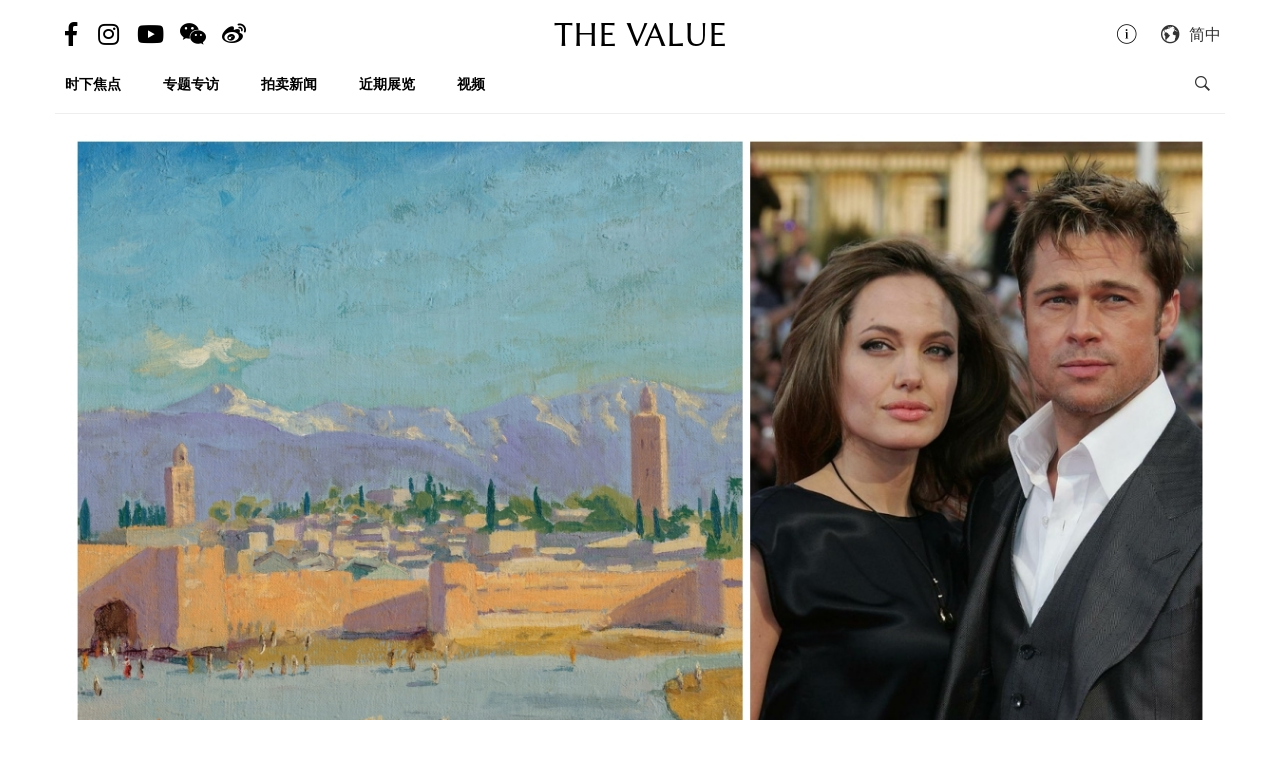

--- FILE ---
content_type: text/html; charset=utf-8
request_url: https://cn.thevalue.com/articles/winston-churchill-painting-record-breaking-christies-auction
body_size: 18987
content:
<!DOCTYPE html>
<html lang="zh-han-CN">
  <head>
    <meta name="viewport" content="width=device-width, initial-scale=1.0, maximum-scale=1.0, user-scalable=1, shrink-to-fit=no"/>
    <meta name="google-site-verification" content="-h-SrK1fQBzBjLKUzaHZA_PWZthr9gFR9GI3DjCNh62Q" />
    
<link rel="canonical" href="https://cn.thevalue.com/articles/winston-churchill-painting-record-breaking-christies-auction" />

<link rel="alternate" href="https://hk.thevalue.com/articles/winston-churchill-painting-record-breaking-christies-auction" hreflang="zh-HK" />
<link rel="alternate" href="https://en.thevalue.com/articles/winston-churchill-painting-record-breaking-christies-auction" hreflang="en-HK" />
<link rel="alternate" href="https://cn.thevalue.com/articles/winston-churchill-painting-record-breaking-christies-auction" hreflang="zh-CN" />
<link rel="alternate" href="https://hk.thevalue.com/articles/winston-churchill-painting-record-breaking-christies-auction" hreflang="zh" />
<link rel="alternate" href="https://en.thevalue.com/articles/winston-churchill-painting-record-breaking-christies-auction" hreflang="en" />
    
<title>安吉丽娜·朱莉旧藏　邱吉尔唯一二战画作RMB 7,430万破纪录成交 | 拍卖新闻 | THE VALUE | 艺术新闻</title>
<meta name="description" content="英国前首相邱吉尔（Winston Churchill）可谓文韬武略，样样皆精。二战期间带领英伦三岛挨过纳粹德军侵袭，最终与盟军联手击溃轴心国，结束二战。这段战争史相信已不用多作介绍。在征战沙场背后，邱吉尔也会写小说、作画，这文艺形象与一般人所认识的他大相径庭。">
<meta charset="UTF-8">
    <meta property="twitter:site_name" content="TheValue.com">
    <meta property="twitter:url" content="https://cn.thevalue.com/articles/winston-churchill-painting-record-breaking-christies-auction">
    <meta property="twitter:type" content="website">
    <meta property="twitter:title" content="安吉丽娜·朱莉旧藏　邱吉尔唯一二战画作RMB 7,430万破纪录成交 | 拍卖新闻 | THE VALUE | 艺术新闻">
    <meta property="twitter:description" content="英国前首相邱吉尔（Winston Churchill）可谓文韬武略，样样皆精。二战期间带领英伦三岛挨过纳粹德军侵袭，最终与盟军联手击溃轴心国，结束二战。这段战争史相信已不用多作介绍。在征战沙场背后，邱吉尔也会写小说、作画，这文艺形象与一般人所认识的他大相径庭。">
    <meta property="twitter:image" content="https://assets.thevalue.com/5ec51be1b4bcdcab16d5cad9ecb76751d27f9585/mobile/d28b3e07e0488c6e427ca09dfe25f1ba3467724e.jpg?1614691493">
    <meta property="twitter:image:width" content="800">
    <meta property="twitter:image:height" content="533">
    <meta property="og:site_name" content="TheValue.com">
    <meta property="og:url" content="https://cn.thevalue.com/articles/winston-churchill-painting-record-breaking-christies-auction">
    <meta property="og:type" content="website">
    <meta property="og:title" content="安吉丽娜·朱莉旧藏　邱吉尔唯一二战画作RMB 7,430万破纪录成交 | 拍卖新闻 | THE VALUE | 艺术新闻">
    <meta property="og:description" content="英国前首相邱吉尔（Winston Churchill）可谓文韬武略，样样皆精。二战期间带领英伦三岛挨过纳粹德军侵袭，最终与盟军联手击溃轴心国，结束二战。这段战争史相信已不用多作介绍。在征战沙场背后，邱吉尔也会写小说、作画，这文艺形象与一般人所认识的他大相径庭。">
    <meta property="og:image" content="https://assets.thevalue.com/5ec51be1b4bcdcab16d5cad9ecb76751d27f9585/mobile/d28b3e07e0488c6e427ca09dfe25f1ba3467724e.jpg?1614691493">
    <meta property="og:image:width" content="800">
    <meta property="og:image:height" content="533">
<meta property="fb:app_id" content="728396050618357">


    <link rel="apple-touch-icon" sizes="57x57" href="https://hk.thevalue.com/icons/apple-icon-57x57.png">
<link rel="apple-touch-icon" sizes="60x60" href="https://hk.thevalue.com/icons/apple-icon-60x60.png">
<link rel="apple-touch-icon" sizes="72x72" href="https://hk.thevalue.com/icons/apple-icon-72x72.png">
<link rel="apple-touch-icon" sizes="76x76" href="https://hk.thevalue.com/icons/apple-icon-76x76.png">
<link rel="apple-touch-icon" sizes="114x114" href="https://hk.thevalue.com/icons/apple-icon-114x114.png">
<link rel="apple-touch-icon" sizes="120x120" href="https://hk.thevalue.com/icons/apple-icon-120x120.png">
<link rel="apple-touch-icon" sizes="144x144" href="https://hk.thevalue.com/icons/apple-icon-144x144.png">
<link rel="apple-touch-icon" sizes="152x152" href="https://hk.thevalue.com/icons/apple-icon-152x152.png">
<link rel="apple-touch-icon" sizes="180x180" href="https://hk.thevalue.com/icons/apple-icon-180x180.png">
<link rel="icon" type="image/png" sizes="192x192" href="https://hk.thevalue.com/icons/android-icon-192x192.png">
<link rel="icon" type="image/png" sizes="32x32" href="https://hk.thevalue.com/icons/favicon-32x32.png">
<link rel="icon" type="image/png" sizes="96x96" href="https://hk.thevalue.com/icons/favicon-96x96.png">
<link rel="icon" type="image/png" sizes="16x16" href="https://hk.thevalue.com/icons/favicon-16x16.png">
<link rel="manifest" href="https://hk.thevalue.com/icons/manifest.json">
<meta name="msapplication-TileColor" content="#ffffff">
<meta name="msapplication-TileImage" content="https://hk.thevalue.com/icons/ms-icon-144x144.png"> <meta name="theme-color" content="#ffffff">
      <script>
  (function(i,s,o,g,r,a,m){i['GoogleAnalyticsObject']=r;i[r]=i[r]||function(){
    (i[r].q=i[r].q||[]).push(arguments)},i[r].l=1*new Date();a=s.createElement(o),
    m=s.getElementsByTagName(o)[0];a.async=1;a.src=g;m.parentNode.insertBefore(a,m)
  })(window,document,'script','https://www.google-analytics.com/analytics.js','ga');
  ga('create', "UA-91745739-1", 'auto');
  ga('send', 'pageview');
</script>

<script data-ad-client="ca-pub-8545127753274353" async src="https://pagead2.googlesyndication.com/pagead/js/adsbygoogle.js"></script>


    
    <meta name="csrf-param" content="authenticity_token" />
<meta name="csrf-token" content="M7hQ184mv4z25gSFLgvZIOczRNDNfP+V+z7ip6k95JCUp2LNTPPmspp6o5m8M2b+HTTunDROE0B7tl3CckZO1A==" />
    <meta name="format-detection" content="telephone=no">
    <link rel="stylesheet" media="all" href="/assets/application-1ff835f5e8d5a47a0e54a36d3006b0d2d9a0a350fcf497d0aad5d29ab9bd3027.css" data-turbolinks-track="reload" />
    <script src="/assets/application-f9bbffc15bda181e3eca141618487d82f72986c90e2abb1ee9d0f935dff7ec85.js" data-turbolinks-track="reload"></script>
    <script src="/packs/application-7a7a81e2c5f3d1bca8d7.js"></script>
    <script src="/packs/frontend-c8fe42a35b6770d5e44a.js"></script>
    <link rel="stylesheet" media="screen" href="/packs/frontend-f7c21ce3162d0638bacb.css" />
    <script src="/packs/frontend_articles_show-916dad5fe0eb18c976da.js"></script>
    <link rel="stylesheet" media="screen" href="/packs/frontend_articles_show-f7c21ce3162d0638bacb.css" />
    
<!-- Facebook Pixel Code -->
<script>
  !function(f,b,e,v,n,t,s)
  {if(f.fbq)return;n=f.fbq=function(){n.callMethod?
  n.callMethod.apply(n,arguments):n.queue.push(arguments)};
  if(!f._fbq)f._fbq=n;n.push=n;n.loaded=!0;n.version='2.0';
  n.queue=[];t=b.createElement(e);t.async=!0;
  t.src=v;s=b.getElementsByTagName(e)[0];
  s.parentNode.insertBefore(t,s)}(window, document,'script',
  'https://connect.facebook.net/en_US/fbevents.js');
  fbq('init', "2125539584435405" );
  fbq('track', 'PageView');
</script>
<noscript><img height="1" width="1" style="display:none"
  src="https://www.facebook.com/tr?id=2125539584435405&ev=PageView&noscript=1"
/></noscript>
<!-- End Facebook Pixel Code -->

    <script src="https://d.line-scdn.net/r/web/social-plugin/js/thirdparty/loader.min.js" async="async" defer="defer"></script>
  </head>
  <script>fbq('track', 'ViewContent');</script>
  <body class="web-body">
    <div class="top_adbaner_wrapper">
      <div class="react_ad_banner" data="{&quot;pos&quot;:&quot;top_web&quot;}"></div>
      <div class="react_ad_banner" data="{&quot;pos&quot;:&quot;top_bpos_web&quot;}"></div>
    </div>
    <div class="web-wrapper">
      <div id="header-section" class="header-wrapper hidden-xs visible-sm visible-md visible-lg">
  <div id="header" class="flex-container-row spread">
    <div class="col y-center">
      <div class="header-left">
        <a href="https://www.facebook.com/TheValueLimited">
          <div class="social-icon si-facebook">
             <i class="icon fab fa-facebook-f"></i>  
          </div>
</a>
          <a href="https://www.instagram.com/thevalueart">
            <div class="social-icon si-instagram">
              <i class="icon fab fa-instagram"></i>  
            </div>
</a>          <a href="https://www.youtube.com/thevalue">
            <div class="social-icon si-youtube">
              <i class="icon fab fa-youtube"></i>  
            </div>
</a>
        <a href="javascript:void(0)">
          <div class="social-icon si-wechat" onclick="$(document).trigger('wechat#show')">
            <i class="icon fab fa-weixin"></i>  
          </div>
        </a>  

        <a href="https://www.weibo.com/u/6256142021?profile_ftype=1&amp;is_all=1">
          <div class="social-icon si-weibo">
             <i class="icon fab fa-weibo"></i>  
          </div>
</a>      
      </div>
    </div>

    <div class="col">
      <a class="site-logo" href="/">
      <div class="site-logo">
        THE VALUE
      </div>
</a>    </div>

    <div class="col y-center">
      <div class="header-right">
        <a href="/about-us">
          <i class="icon ion-ios-information-outline pull-left" aria-hidden="true"></i>
</a>        
        <div class="dropdown">
          <div class="func-icon lang-icon" type="button" data-toggle="dropdown">
            <i class="icon ion-earth pull-left" aria-hidden="true"></i>
            <span style="margin-right: 4px;">简中</span>
          </div>
          <ul class="dropdown-menu dropdown-menu-right page_locale_select">
                <li><a href="https://cn.thevalue.com/articles/winston-churchill-painting-record-breaking-christies-auction">简中</a></li>
    <li><a href="https://hk.thevalue.com/articles/winston-churchill-painting-record-breaking-christies-auction">繁中</a></li>
    <li class="locale_disabled">EN</li>

          </ul>
        </div>   

      </div>
    </div>

  </div>
  <div class="categories-list flex-container-row spread">
    <div class="col col-11 y-center">
      <ul class="ul-clean list-inline">
        <li class="list-group-item"><a href="/categories/news">时下焦点</a></li><li class="list-group-item"><a href="/categories/feature-series">专题专访</a></li><li class="list-group-item"><a href="/categories/auctions">拍卖新闻</a></li><li class="list-group-item"><a href="/categories/exhibitions">近期展览</a></li><li class="list-group-item"><a href="/categories/videos">视频</a></li>
           <li class="list-group-item hide-el show-cn"><a class="tc-link" href="http://hk.thevalue.com/tea-column/">茶聊</a></li>
      </ul>
    </div>
    <div class="col y-center text-right">
      <div id="react_search_box" data="{&quot;style&quot;:{&quot;textAlign&quot;:&quot;right&quot;}}"></div>
    </div>
  </div>
<div id="react_search_bar" data="{&quot;placeholder&quot;:&quot;寻找...&quot;}"></div>
</div>
<div id="react_global_header" data="{&quot;categories&quot;:[{&quot;name&quot;:&quot;时下焦点&quot;,&quot;code&quot;:&quot;news&quot;},{&quot;name&quot;:&quot;专题专访&quot;,&quot;code&quot;:&quot;feature-series&quot;},{&quot;name&quot;:&quot;拍卖新闻&quot;,&quot;code&quot;:&quot;auctions&quot;},{&quot;name&quot;:&quot;近期展览&quot;,&quot;code&quot;:&quot;exhibitions&quot;},{&quot;name&quot;:&quot;视频&quot;,&quot;code&quot;:&quot;videos&quot;}],&quot;current_user&quot;:null,&quot;locale_available&quot;:[&quot;cn&quot;,&quot;hk&quot;]}"></div>

<div id="react_wechat_box" data="{}"></div>
      <div id="main-section" class="container main-section">
        <div class="row-main row">
          <div class="col-xs-12">
  <div id="react_article_cover_image" data="{&quot;all_images&quot;:[{&quot;aspect_ratio&quot;:1.5,&quot;order&quot;:0,&quot;src&quot;:&quot;https://assets.thevalue.com/5ec51be1b4bcdcab16d5cad9ecb76751d27f9585/detail/d28b3e07e0488c6e427ca09dfe25f1ba3467724e.jpg?1614691493&quot;},{&quot;aspect_ratio&quot;:0.7857878475798146,&quot;order&quot;:1,&quot;src&quot;:&quot;https://assets.thevalue.com/4e408c2142cde3703d678498d472d95f59590da0/detail/3e1dab68175d0a594230b8ad6c252cef0e365f72.jpg?1614672913&quot;},{&quot;aspect_ratio&quot;:1.3375,&quot;order&quot;:2,&quot;src&quot;:&quot;https://assets.thevalue.com/a0a9de3599876e9b806a22d123613fab91674b22/detail/a784fc764cd1fe0160d9de26c5bd88c5971c2fb4.jpg?1614672907&quot;},{&quot;aspect_ratio&quot;:1.3141683778234086,&quot;order&quot;:3,&quot;src&quot;:&quot;https://assets.thevalue.com/2d078b99a610e3bac4366bbdc1eca21e153e6fbf/detail/a1e11c19086cab40aba0960c89424b2a26065932.jpg?1614672912&quot;},{&quot;aspect_ratio&quot;:0.7060546875,&quot;order&quot;:4,&quot;src&quot;:&quot;https://assets.thevalue.com/e90ea98916cb2d64814a1cbf7896c6f3a6828b27/detail/545136d52d2f6822225b6bc648d14224f5cb0916.jpg?1614679424&quot;},{&quot;aspect_ratio&quot;:1.2588028169014085,&quot;order&quot;:5,&quot;src&quot;:&quot;https://assets.thevalue.com/ecdfb363aeb22436ba61a08b253a7668936de761/detail/5b960e4abd8cd53361fd4b500fa4fc3367d1f3e5.jpg?1614672907&quot;},{&quot;aspect_ratio&quot;:1.207163601161665,&quot;order&quot;:6,&quot;src&quot;:&quot;https://assets.thevalue.com/a359a355faa711c98147c6d325f05f3850614e15/detail/9df4265411b7f85e39125a9c4491bf75d66526e3.jpg?1614679172&quot;},{&quot;aspect_ratio&quot;:1.4513788098693758,&quot;order&quot;:7,&quot;src&quot;:&quot;https://assets.thevalue.com/02ffcbea0a2bbc5f90b0b06ee0e6c810a0f06dc6/detail/45ab811aa6d8721a70171c0a90f6ba599a1a0031.jpg?1614672910&quot;},{&quot;aspect_ratio&quot;:1.5485714285714285,&quot;order&quot;:8,&quot;src&quot;:&quot;https://assets.thevalue.com/91496a8b446df9e74bf70eb8e81bc95767c01083/detail/13d5eb827c57062420f18618aef0870959549b48.jpg?1614685394&quot;},{&quot;aspect_ratio&quot;:0.5645,&quot;order&quot;:9,&quot;src&quot;:&quot;https://assets.thevalue.com/e27828ac44370fe757b96125365ef50c5d7d5f25/detail/ced2a4812a390cfc67373e50f122f30ed30a1d32.jpg?1614685394&quot;}],&quot;cover_image&quot;:{&quot;alt&quot;:null,&quot;aspect_ratio&quot;:1.5,&quot;src&quot;:&quot;https://assets.thevalue.com/5ec51be1b4bcdcab16d5cad9ecb76751d27f9585/web/d28b3e07e0488c6e427ca09dfe25f1ba3467724e.jpg?1614691493&quot;,&quot;title&quot;:null,&quot;locale&quot;:&quot;cn&quot;}}"></div>
</div>

<div class="col-xs-12 col-sm-8">
  <div class="article-wrapper">
    <h2>安吉丽娜·朱莉旧藏　邱吉尔唯一二战画作RMB 7,430万破纪录成交</h2>

    <div class="flex-container-row spread article-info-wrapper">

      <div class="col col-11">
          <div class="article-author">
            撰文：Ken NG
          </div> 

        <div class="article-datetime">
          2021年03月02日 星期二|21:34
        </div>

         <div class="article-social-share">
        <div id="react_social_share" data="{&quot;medias&quot;:[{&quot;media&quot;:&quot;facebook&quot;,&quot;title&quot;:&quot;安吉丽娜·朱莉旧藏　邱吉尔唯一二战画作RMB 7,430万破纪录成交&quot;,&quot;url&quot;:&quot;https://cn.thevalue.com/articles/winston-churchill-painting-record-breaking-christies-auction&quot;},{&quot;media&quot;:&quot;whatsapp&quot;,&quot;title&quot;:&quot;安吉丽娜·朱莉旧藏　邱吉尔唯一二战画作RMB 7,430万破纪录成交&quot;,&quot;url&quot;:&quot;https://cn.thevalue.com/articles/winston-churchill-painting-record-breaking-christies-auction&quot;},{&quot;media&quot;:&quot;line&quot;,&quot;title&quot;:&quot;安吉丽娜·朱莉旧藏　邱吉尔唯一二战画作RMB 7,430万破纪录成交&quot;,&quot;url&quot;:&quot;https://cn.thevalue.com/articles/winston-churchill-painting-record-breaking-christies-auction&quot;},{&quot;media&quot;:&quot;weibo&quot;,&quot;title&quot;:&quot;安吉丽娜·朱莉旧藏　邱吉尔唯一二战画作RMB 7,430万破纪录成交&quot;,&quot;url&quot;:&quot;https://cn.thevalue.com/articles/winston-churchill-painting-record-breaking-christies-auction&quot;},{&quot;media&quot;:&quot;twitter&quot;,&quot;title&quot;:&quot;安吉丽娜·朱莉旧藏　邱吉尔唯一二战画作RMB 7,430万破纪录成交&quot;,&quot;url&quot;:&quot;https://cn.thevalue.com/articles/winston-churchill-painting-record-breaking-christies-auction&quot;}]}"></div>

         <div id="react_font_selector" data="{}"></div>
       </div>
      </div>
      <div class="col col-5 article-hitrate text-right">

        <!-- fb like -->
        <div class="fb-like" data-href="https://cn.thevalue.com/articles/winston-churchill-painting-record-breaking-christies-auction" data-layout="button_count" data-action="like" data-size="small" data-show-faces="false" data-share="false"></div>
      </div>
      
    </div>
    
    <div class="article-content lang-cn">
      <p>英国前首相邱吉尔（Winston Churchill）可谓文韬武略，样样皆精。二战期间带领英伦三岛挨过纳粹德军侵袭，最终与盟军联手击溃轴心国，结束二战。这段战争史相信已不用多作介绍。在征战沙场背后，邱吉尔也会写小说、作画，这文艺形象与一般人所认识的他大相径庭。</p>

<p>唯一一幅绘于二战期间的邱吉尔画作《库图比亚清真寺宣礼塔》，昨晚在伦敦佳士得连佣以近&pound;830万（RMB 7,430万）成交，写下这位强人领袖的拍卖纪录。这幅绘画北非摩洛哥城市景致的油画，当年乃是赠予时任美国总统罗斯福的贺礼，极具历史意义。画作辗转落入荷里活女星安吉丽娜&middot;朱莉收藏，如今以破纪录价钱易手。</p>

<p><div class="react_intrinsic_img" data="{&quot;src&quot;:&quot;https://assets.thevalue.com/4e408c2142cde3703d678498d472d95f59590da0/web/3e1dab68175d0a594230b8ad6c252cef0e365f72.jpg?1614672913&quot;,&quot;alt&quot;:null,&quot;aspect_ratio&quot;:0.7857878475798146}"></div><br />
<span style="color:#a9a9a9">邱吉尔可谓文韬武略，样样皆精</span></p>

<p><div class="react_intrinsic_img" data="{&quot;src&quot;:&quot;https://assets.thevalue.com/a0a9de3599876e9b806a22d123613fab91674b22/web/a784fc764cd1fe0160d9de26c5bd88c5971c2fb4.jpg?1614672907&quot;,&quot;alt&quot;:null,&quot;aspect_ratio&quot;:1.3375}"></div></p>

<p><strong>Lot 9｜邱吉尔（Winston Churchill，1874-1965）《库图比亚清真寺宣礼塔》（Tower of the Koutoubia Mosque）</strong></p>

<p>创作时间：1943年1月<br />
尺幅：45.7 x 61 cm<br />
来源：</p>

<ul>
	<li>A gift from the artist to President Franklin D. Roosevelt in 1943, and by descent to his son Elliot Roosevelt.</li>
	<li>Acquired from the above by George W. Woodward, Nebraska, in 1950.</li>
	<li>Acquired from the above by Norman G. Hickman, New York, in 1964, and by descent.</li>
	<li>with M.S. Rau Antiques, New Orleans, 2011.</li>
	<li>Acquired by the present owner in 2011.</li>
</ul>

<p>估价：&pound;1,500,000 - 2,500,000<br />
落槌价：&pound;7,000,000<br />
成交价：&pound;8,285,000</p>

<p>《库图比亚清真寺宣礼塔》（Tower of the Koutoubia Mosque）绘于1943年1月。当时，英、美、法三国领袖及高官正于在北非摩洛哥召开卡萨布兰卡会议（Casablanca Conference），商讨盟军未来战略。经过10天交涉，决定要德国、意大利及日本三个轴心国无条件投降。</p>

<p>邱吉尔邀请罗斯福（Franklin D. Roosevelt）在会议后留下，前往另一城市马拉喀什（Marrakech），欣赏当地城市风光及日落美景。眼见罗斯福被当地景色迷倒，邱吉尔亦雅兴大发，在罗斯福离开后，把眼前美景用画布记录下来，并把画作赠予罗斯福，作为对方1月30日生辰的贺礼，希望借此说服美军出兵欧洲，支援欧洲战线。</p>

<p>画作后来由罗斯福家族承传，并辗转落入安吉丽娜&middot;朱莉的艺术收藏。据悉，2011年布拉德&middot;皮特（Brad Pitt）从新奥尔良古董商M.S.Rau购下此画，赠予安吉丽娜&middot;朱莉。这对戏里戏外皆登对的爱侣于2016年分手，至今尚在办理离婚手续。这次画作释出市场，未知是否与此有关，双方对此均没有回应。</p>

<p><div class="react_intrinsic_img" data="{&quot;src&quot;:&quot;https://assets.thevalue.com/2d078b99a610e3bac4366bbdc1eca21e153e6fbf/web/a1e11c19086cab40aba0960c89424b2a26065932.jpg?1614672912&quot;,&quot;alt&quot;:null,&quot;aspect_ratio&quot;:1.3141683778234086}"></div><br />
<span style="color:#a9a9a9">邱吉尔（前排右）特地绘下此作，赠予罗斯福（前排右）</span></p>

<p><div class="react_intrinsic_img" data="{&quot;src&quot;:&quot;https://assets.thevalue.com/e90ea98916cb2d64814a1cbf7896c6f3a6828b27/web/545136d52d2f6822225b6bc648d14224f5cb0916.jpg?1614679424&quot;,&quot;alt&quot;:null,&quot;aspect_ratio&quot;:0.7060546875}"></div><br />
<span style="color:#a9a9a9">布拉德&middot;皮特（右）购下此作，赠予安吉丽娜&middot;朱莉</span></p>

<p>画作估价&pound;150万 - 250万，引来10位买家出价竞投。经过长达9分钟的竞价战，拍卖官彭肯南最终以&pound;700万落槌，达估价4倍多，连佣成交价近&pound;830万（RMB 7,430万），把邱吉尔画作的拍卖纪录大幅刷新。</p>

<p>此前的拍卖纪录于2014年写下，邱吉尔绘画查特维尔（Chartwell）庄园的画作《The Goldfish Pool at Chartwell》当时连佣以&pound;176万（RMB 1,700万）成交。</p>

<p><div class="react_intrinsic_img" data="{&quot;src&quot;:&quot;https://assets.thevalue.com/ecdfb363aeb22436ba61a08b253a7668936de761/web/5b960e4abd8cd53361fd4b500fa4fc3367d1f3e5.jpg?1614672907&quot;,&quot;alt&quot;:null,&quot;aspect_ratio&quot;:1.2588028169014085}"></div><br />
<span style="color:#a9a9a9">拍卖官彭肯南于&pound;700万落槌</span></p>

<p><div class="react_intrinsic_img" data="{&quot;src&quot;:&quot;https://assets.thevalue.com/a359a355faa711c98147c6d325f05f3850614e15/web/9df4265411b7f85e39125a9c4491bf75d66526e3.jpg?1614679172&quot;,&quot;alt&quot;:null,&quot;aspect_ratio&quot;:1.207163601161665}"></div><br />
<span style="color:#a9a9a9">邱吉尔画作《The Goldfish Pool at Chartwell》，2014年以&pound;176万成交</span></p>

<p><div class="react_intrinsic_img" data="{&quot;src&quot;:&quot;https://assets.thevalue.com/02ffcbea0a2bbc5f90b0b06ee0e6c810a0f06dc6/web/45ab811aa6d8721a70171c0a90f6ba599a1a0031.jpg?1614672910&quot;,&quot;alt&quot;:null,&quot;aspect_ratio&quot;:1.4513788098693758}"></div><br />
<span style="color:#a9a9a9">绘画成为邱吉尔毕生的兴趣</span></p>

<p>事实上，邱吉尔在踏入不惑之年才拾起画笔。时间回到1915年，第一次世界大战期间，时年41岁的邱吉尔担任第一海军大臣。惟他在土耳其加里波利战役中失利，因而被贬职。</p>

<p>在弟妇Lady Gwendoline Bertie的建议下，邱吉尔开始拾起画笔，抒解愁绪，结果成为他的毕生兴趣。邱吉尔一生绘下逾550幅画作，其中45幅画作以摩洛哥景色为主题，大多于二战爆发前绘下。于二战期间绘画者，只得今次拍卖的《库图比亚清真寺宣礼塔》。</p>

<p>昨晚的拍卖共有三幅邱吉尔画作，全数以估价数倍成交，成交详情辑录于下。据外媒报道，三幅画作全由同一买家购下。该位买家来自比利时，透过电话委托竞投。</p>

<p><div class="react_intrinsic_img" data="{&quot;src&quot;:&quot;https://assets.thevalue.com/91496a8b446df9e74bf70eb8e81bc95767c01083/web/13d5eb827c57062420f18618aef0870959549b48.jpg?1614685394&quot;,&quot;alt&quot;:null,&quot;aspect_ratio&quot;:1.5485714285714285}"></div></p>

<p><strong>Lot 3｜邱吉尔（Winston Churchill，1874-1965）《Scene of Marrakech》</strong></p>

<p>创作时间：1935年<br />
尺幅：60.3 x 92.4 cm<br />
来源：A gift from the artist to Field Marshal Viscount Montgomery of Alamein, in the late 1940s-early 1950s, and by descent.</p>

<p>估价：&pound;300,000 - 500,000<br />
落槌价：&pound;1,550,000<br />
成交价：&pound;1,882,500</p>

<p><div class="react_intrinsic_img" data="{&quot;src&quot;:&quot;https://assets.thevalue.com/e27828ac44370fe757b96125365ef50c5d7d5f25/web/ced2a4812a390cfc67373e50f122f30ed30a1d32.jpg?1614685394&quot;,&quot;alt&quot;:null,&quot;aspect_ratio&quot;:0.5645}"></div></p>

<p><strong>Lot 17｜邱吉尔（Winston Churchill，1874-1965）《St Paul&#39;s Churchyard》</strong></p>

<p>创作时间：1927年<br />
尺幅：48 x 28.3 cm<br />
来源：Donated by the artist to Queen Mary for her charity auction held at Balmoral Castle in aid of Crathie Parish Hall Fund and local charities, 10 September 1927, where purchased by the present owner&rsquo;s father.</p>

<p>估价：&pound;200,000 - 300,000<br />
落槌价：&pound;1,550,000<br />
成交价：&pound;1,078,500</p>

<p><strong>拍卖总结</strong></p>

<p>拍卖行：伦敦佳士得<br />
专场：现代英国艺术（晚间拍卖）<br />
拍卖日期：2021/3/1<br />
总成交额：&pound;25,631,750</p>

    </div>
  </div>

<div id="fb-root"></div>
<script>(function(d, s, id) {
  var l = {'zh-hant-HK':'zh_HK', 'zh-han-CN':'zh_CN', 'en-US':'en_US'}, m = d.documentElement.lang;
  var js, fjs = d.getElementsByTagName(s)[0];
  if (d.getElementById(id)) return;
  js = d.createElement(s); js.id = id;
  js.src = 'https://connect.facebook.net/' + l[m] + '/sdk.js#xfbml=1&version=v3.1&appId=728396050618357';
  fjs.parentNode.insertBefore(js, fjs);
}(document, 'script', 'facebook-jssdk'));</script>
 <hr>
<!-- fb like -->
 <div class="fb-like" data-href="https://cn.thevalue.com/articles/winston-churchill-painting-record-breaking-christies-auction" data-layout="button_count" data-action="like" data-size="large" data-show-faces="true" data-share="true"></div>
 <br /><br />

<div class="ad-reserve">
  <script async src="https://pagead2.googlesyndication.com/pagead/js/adsbygoogle.js"></script>
  <!-- va-article -->
  <ins class="adsbygoogle"
       style="display:block"
       data-ad-client="ca-pub-8545127753274353"
       data-ad-slot="7098133571"
       data-ad-format="auto"
       data-full-width-responsive="true"></ins>
  <script>
       (adsbygoogle = window.adsbygoogle || []).push({});
  </script>
</div>

<!-- fb comments -->
<div class="fb-comments" data-href="https://cn.thevalue.com/articles/winston-churchill-painting-record-breaking-christies-auction" data-numposts="5" data-mobile="true"></div>
</div>

<div class="col-xs-12 col-sm-4">
    <div class="react_ad_banner_sticky" data="{&quot;pos&quot;:&quot;aside_articles_web&quot;}"></div>
</div>

  <div class="col-xs-12 col-sm-8">
    <div class="related-articles-wrapper">
      <div class="related-articles-title">
        <h2>相关文章</h2>
      </div>
      <div id="react_article_list" data="{&quot;articles&quot;:[{&quot;slug&quot;:&quot;wwii-adolf-hitler-toilet-seat-auction&quot;,&quot;title&quot;:&quot;二战美兵的战利品　希特勒度假别墅木厕板RMB 6.5万美国拍卖&quot;,&quot;link&quot;:&quot;https://cn.thevalue.com/articles/wwii-adolf-hitler-toilet-seat-auction&quot;,&quot;web_src&quot;:&quot;https://assets.thevalue.com/99c705135f1efed0b697c07ab2cc82bf1c035314/web/ccda7a43f765d96b360eda4ce86f50fb2dea5063.jpg?1612344740&quot;,&quot;thumb_base64&quot;:&quot;[data-uri]&quot;,&quot;banner_src&quot;:&quot;https://assets.thevalue.com/99c705135f1efed0b697c07ab2cc82bf1c035314/banner/ccda7a43f765d96b360eda4ce86f50fb2dea5063.jpg?1612344740&quot;,&quot;aspect_ratio&quot;:1.5,&quot;locale&quot;:&quot;cn&quot;,&quot;category_name&quot;:&quot;拍卖新闻&quot;,&quot;category_link&quot;:&quot;https://cn.thevalue.com/categories/auctions&quot;,&quot;published_info&quot;:&quot;接近 5 年前&quot;,&quot;published_exact&quot;:&quot;2021年02月03日 星期三|21:53&quot;,&quot;medias&quot;:[{&quot;media&quot;:&quot;facebook&quot;,&quot;title&quot;:&quot;二战美兵的战利品　希特勒度假别墅木厕板RMB 6.5万美国拍卖&quot;,&quot;url&quot;:&quot;https://cn.thevalue.com/articles/wwii-adolf-hitler-toilet-seat-auction&quot;},{&quot;media&quot;:&quot;whatsapp&quot;,&quot;title&quot;:&quot;二战美兵的战利品　希特勒度假别墅木厕板RMB 6.5万美国拍卖&quot;,&quot;url&quot;:&quot;https://cn.thevalue.com/articles/wwii-adolf-hitler-toilet-seat-auction&quot;},{&quot;media&quot;:&quot;line&quot;,&quot;title&quot;:&quot;二战美兵的战利品　希特勒度假别墅木厕板RMB 6.5万美国拍卖&quot;,&quot;url&quot;:&quot;https://cn.thevalue.com/articles/wwii-adolf-hitler-toilet-seat-auction&quot;},{&quot;media&quot;:&quot;weibo&quot;,&quot;title&quot;:&quot;二战美兵的战利品　希特勒度假别墅木厕板RMB 6.5万美国拍卖&quot;,&quot;url&quot;:&quot;https://cn.thevalue.com/articles/wwii-adolf-hitler-toilet-seat-auction&quot;},{&quot;media&quot;:&quot;twitter&quot;,&quot;title&quot;:&quot;二战美兵的战利品　希特勒度假别墅木厕板RMB 6.5万美国拍卖&quot;,&quot;url&quot;:&quot;https://cn.thevalue.com/articles/wwii-adolf-hitler-toilet-seat-auction&quot;}],&quot;tags&quot;:[]},{&quot;slug&quot;:&quot;vincent-van-gogh-still-life-painting-nazi-sothebys&quot;,&quot;title&quot;:&quot;从投资升值佳话到被纳粹强抢　梵高花卉油画估价近RMB 1亿纽约拍卖&quot;,&quot;link&quot;:&quot;https://cn.thevalue.com/articles/vincent-van-gogh-still-life-painting-nazi-sothebys&quot;,&quot;web_src&quot;:&quot;https://assets.thevalue.com/acad4317ba0956111fb1a83ac9cea940c9441a64/web/4ccd63340902840ba3dfe478acd6a9f4e3e019ba.jpg?1603283859&quot;,&quot;thumb_base64&quot;:&quot;[data-uri]&quot;,&quot;banner_src&quot;:&quot;https://assets.thevalue.com/acad4317ba0956111fb1a83ac9cea940c9441a64/banner/4ccd63340902840ba3dfe478acd6a9f4e3e019ba.jpg?1603283859&quot;,&quot;aspect_ratio&quot;:1.5,&quot;locale&quot;:&quot;cn&quot;,&quot;category_name&quot;:&quot;拍卖新闻&quot;,&quot;category_link&quot;:&quot;https://cn.thevalue.com/categories/auctions&quot;,&quot;published_info&quot;:&quot;5 年多前&quot;,&quot;published_exact&quot;:&quot;2020年10月22日 星期四|12:05&quot;,&quot;medias&quot;:[{&quot;media&quot;:&quot;facebook&quot;,&quot;title&quot;:&quot;从投资升值佳话到被纳粹强抢　梵高花卉油画估价近RMB 1亿纽约拍卖&quot;,&quot;url&quot;:&quot;https://cn.thevalue.com/articles/vincent-van-gogh-still-life-painting-nazi-sothebys&quot;},{&quot;media&quot;:&quot;whatsapp&quot;,&quot;title&quot;:&quot;从投资升值佳话到被纳粹强抢　梵高花卉油画估价近RMB 1亿纽约拍卖&quot;,&quot;url&quot;:&quot;https://cn.thevalue.com/articles/vincent-van-gogh-still-life-painting-nazi-sothebys&quot;},{&quot;media&quot;:&quot;line&quot;,&quot;title&quot;:&quot;从投资升值佳话到被纳粹强抢　梵高花卉油画估价近RMB 1亿纽约拍卖&quot;,&quot;url&quot;:&quot;https://cn.thevalue.com/articles/vincent-van-gogh-still-life-painting-nazi-sothebys&quot;},{&quot;media&quot;:&quot;weibo&quot;,&quot;title&quot;:&quot;从投资升值佳话到被纳粹强抢　梵高花卉油画估价近RMB 1亿纽约拍卖&quot;,&quot;url&quot;:&quot;https://cn.thevalue.com/articles/vincent-van-gogh-still-life-painting-nazi-sothebys&quot;},{&quot;media&quot;:&quot;twitter&quot;,&quot;title&quot;:&quot;从投资升值佳话到被纳粹强抢　梵高花卉油画估价近RMB 1亿纽约拍卖&quot;,&quot;url&quot;:&quot;https://cn.thevalue.com/articles/vincent-van-gogh-still-life-painting-nazi-sothebys&quot;}],&quot;tags&quot;:[]},{&quot;slug&quot;:&quot;nazi-looted-art-camille-pissarro-paul-signac-sothebys&quot;,&quot;title&quot;:&quot;二战遭德国纳粹强抢　RMB 1.2亿印象派画作首登拍卖&quot;,&quot;link&quot;:&quot;https://cn.thevalue.com/articles/nazi-looted-art-camille-pissarro-paul-signac-sothebys&quot;,&quot;web_src&quot;:&quot;https://assets.thevalue.com/cb70c06990e49702776e9ecd03abec8ff0be0c5d/web/ccda7a43f765d96b360eda4ce86f50fb2dea5063.jpg?1578991059&quot;,&quot;thumb_base64&quot;:&quot;[data-uri]&quot;,&quot;banner_src&quot;:&quot;https://assets.thevalue.com/cb70c06990e49702776e9ecd03abec8ff0be0c5d/banner/ccda7a43f765d96b360eda4ce86f50fb2dea5063.jpg?1578991059&quot;,&quot;aspect_ratio&quot;:1.5,&quot;locale&quot;:&quot;cn&quot;,&quot;category_name&quot;:&quot;拍卖新闻&quot;,&quot;category_link&quot;:&quot;https://cn.thevalue.com/categories/auctions&quot;,&quot;published_info&quot;:&quot;约 6 年前&quot;,&quot;published_exact&quot;:&quot;2020年01月16日 星期四|15:18&quot;,&quot;medias&quot;:[{&quot;media&quot;:&quot;facebook&quot;,&quot;title&quot;:&quot;二战遭德国纳粹强抢　RMB 1.2亿印象派画作首登拍卖&quot;,&quot;url&quot;:&quot;https://cn.thevalue.com/articles/nazi-looted-art-camille-pissarro-paul-signac-sothebys&quot;},{&quot;media&quot;:&quot;whatsapp&quot;,&quot;title&quot;:&quot;二战遭德国纳粹强抢　RMB 1.2亿印象派画作首登拍卖&quot;,&quot;url&quot;:&quot;https://cn.thevalue.com/articles/nazi-looted-art-camille-pissarro-paul-signac-sothebys&quot;},{&quot;media&quot;:&quot;line&quot;,&quot;title&quot;:&quot;二战遭德国纳粹强抢　RMB 1.2亿印象派画作首登拍卖&quot;,&quot;url&quot;:&quot;https://cn.thevalue.com/articles/nazi-looted-art-camille-pissarro-paul-signac-sothebys&quot;},{&quot;media&quot;:&quot;weibo&quot;,&quot;title&quot;:&quot;二战遭德国纳粹强抢　RMB 1.2亿印象派画作首登拍卖&quot;,&quot;url&quot;:&quot;https://cn.thevalue.com/articles/nazi-looted-art-camille-pissarro-paul-signac-sothebys&quot;},{&quot;media&quot;:&quot;twitter&quot;,&quot;title&quot;:&quot;二战遭德国纳粹强抢　RMB 1.2亿印象派画作首登拍卖&quot;,&quot;url&quot;:&quot;https://cn.thevalue.com/articles/nazi-looted-art-camille-pissarro-paul-signac-sothebys&quot;}],&quot;tags&quot;:[]},{&quot;slug&quot;:&quot;auction-us-arizona-world-auctioneers-1939-mercedes-benz-770k-grosser-offener-tourenwagen-adolf-hitler&quot;,&quot;title&quot;:&quot;希特勒专用平治上拍　估计将近RMB 1亿成交&quot;,&quot;link&quot;:&quot;https://cn.thevalue.com/articles/auction-us-arizona-world-auctioneers-1939-mercedes-benz-770k-grosser-offener-tourenwagen-adolf-hitler&quot;,&quot;web_src&quot;:&quot;https://assets.thevalue.com/bccc0058f5f4514a3f723935dba030c9e181ef29/web/636ee4c9019f5e4581baab24d802ea88c528b8e7.jpg?1515669257&quot;,&quot;thumb_base64&quot;:&quot;[data-uri]&quot;,&quot;banner_src&quot;:&quot;https://assets.thevalue.com/bccc0058f5f4514a3f723935dba030c9e181ef29/banner/636ee4c9019f5e4581baab24d802ea88c528b8e7.jpg?1515669257&quot;,&quot;aspect_ratio&quot;:1.5,&quot;locale&quot;:&quot;cn&quot;,&quot;category_name&quot;:&quot;拍卖新闻&quot;,&quot;category_link&quot;:&quot;https://cn.thevalue.com/categories/auctions&quot;,&quot;published_info&quot;:&quot;约 8 年前&quot;,&quot;published_exact&quot;:&quot;2018年01月11日 星期四|19:27&quot;,&quot;medias&quot;:[{&quot;media&quot;:&quot;facebook&quot;,&quot;title&quot;:&quot;希特勒专用平治上拍　估计将近RMB 1亿成交&quot;,&quot;url&quot;:&quot;https://cn.thevalue.com/articles/auction-us-arizona-world-auctioneers-1939-mercedes-benz-770k-grosser-offener-tourenwagen-adolf-hitler&quot;},{&quot;media&quot;:&quot;whatsapp&quot;,&quot;title&quot;:&quot;希特勒专用平治上拍　估计将近RMB 1亿成交&quot;,&quot;url&quot;:&quot;https://cn.thevalue.com/articles/auction-us-arizona-world-auctioneers-1939-mercedes-benz-770k-grosser-offener-tourenwagen-adolf-hitler&quot;},{&quot;media&quot;:&quot;line&quot;,&quot;title&quot;:&quot;希特勒专用平治上拍　估计将近RMB 1亿成交&quot;,&quot;url&quot;:&quot;https://cn.thevalue.com/articles/auction-us-arizona-world-auctioneers-1939-mercedes-benz-770k-grosser-offener-tourenwagen-adolf-hitler&quot;},{&quot;media&quot;:&quot;weibo&quot;,&quot;title&quot;:&quot;希特勒专用平治上拍　估计将近RMB 1亿成交&quot;,&quot;url&quot;:&quot;https://cn.thevalue.com/articles/auction-us-arizona-world-auctioneers-1939-mercedes-benz-770k-grosser-offener-tourenwagen-adolf-hitler&quot;},{&quot;media&quot;:&quot;twitter&quot;,&quot;title&quot;:&quot;希特勒专用平治上拍　估计将近RMB 1亿成交&quot;,&quot;url&quot;:&quot;https://cn.thevalue.com/articles/auction-us-arizona-world-auctioneers-1939-mercedes-benz-770k-grosser-offener-tourenwagen-adolf-hitler&quot;}],&quot;tags&quot;:[]}],&quot;category&quot;:&quot;related&quot;,&quot;total_pages&quot;:1}"></div>
    </div>
  </div>


<div id="react_back_to_top" data="{}"></div>
        </div>
      </div>
    </div>
    <footer id="footer-section" class="main-footer">
  <div class="flex-container">
    <div class="footer_lang">
      <div class="footer_lang__title">
        <h4>支援语言</h4>
      </div>
      <div class="footer_lang__content">
        <a href="https://hk.thevalue.com/articles/winston-churchill-painting-record-breaking-christies-auction">繁體中文</a><br/>
        <a href="https://cn.thevalue.com/articles/winston-churchill-painting-record-breaking-christies-auction">简体中文</a><br/>
        <a href="https://en.thevalue.com/articles/winston-churchill-painting-record-breaking-christies-auction">English</a><br/>
      </div>
    </div>
    <div class="footer_about">
      <div class="footer_about__title hide-mobile">
        <h4>关于我们</h4>
      </div>
      <div class="footer_about__content">
        <a href="/about-us">联络我们</a><br/>
        <a href="/career">招聘人才</a><br/>
        <a href="/disclaimer">隐私政策</a><br/>
      </div>
    </div>
    <div class="footer_app">
      <div class="footer_app__title hide-mobile">
        <h4>手机应用</h4>
      </div>
      <div class="footer_app__content">
        <div class="footer_app__content__iconwrapper">
          <a href="https://itunes.apple.com/cn/app/the-value/id1204432093">
            <img src="/assets/Download_on_the_App_Store_Badge_US-UK_135x40-25178aeef6eb6b83b96f5f2d004eda3bffbb37122de64afbaef7107b384a4132.svg" alt="Download on the app store badge us uk 135x40" />
</a>        </div>
        <div class="footer_app__content__iconwrapper">
          <a href="https://play.google.com/store/apps/details?id=com.thevaluecoreapp">
            <img style="width: 155px;margin-left:-10px;" src="/assets/google-play-badge-215e46442382af6784b854e56f70c527d0d205a367c58567c308d3c3fbe31cc2.png" alt="Google play badge" />
</a>        </div>
        <div class="footer_app__content__iconwrapper centertext">
          <a href="/apk/thevalueapp.apk">
            <i class="fab fa-android"></i>&nbsp;<span>直接下载</span>
</a>        </div>
      </div>
    </div>
    <div class="footer_connect">
      <div class="footer_connect__title hide-mobile">
        <h4>社交平台</h4>
      </div>
      <div class="footer_connect__content">
        <div class="footer_connect__content__iconwrapper">
          <a target="_blank" href="https://www.facebook.com/TheValueLimited">
            <i class="fab fa-facebook-f"></i>
</a>        </div>
        <div class="footer_connect__content__iconwrapper">
          <a target="_blank" href="https://www.instagram.com/thevalueart">
            <i class="fab fa-instagram"></i>
</a>        </div>
        <div class="footer_connect__content__iconwrapper">
          <a target="_blank" href="https://www.youtube.com/thevalue">
            <i class="fab fa-youtube"></i>
</a>        </div>
        <div class="footer_connect__content__iconwrapper">
          <a>  
            <i class="fab fa-weixin" onclick="$(document).trigger('wechat#show')"></i>
          </a>
        </div>
        <div class="footer_connect__content__iconwrapper">
          <a target="_blank" href="https://www.weibo.com/u/6256142021?profile_ftype=1&amp;is_all=1">
            <i class="fab fa-weibo"></i>
</a>        </div>
      </div>
      <div class="footer_connect__content">
        <hr style="width:100%;"/>
      </div>
      <div class="footer_connect__content">
        <a href="https://cn.thevalue.com/">
          <h1>THE VALUE</h1>
</a>      </div>
    </div>
  </div>
  <div class="copyright">
    <strong>Copyright &copy; 2026 <a href="https://cn.thevalue.com/">TheValue.com Ltd</a>.</strong> All rights reserved.
  </div>
</footer>

  </body>
</html>

--- FILE ---
content_type: text/html; charset=utf-8
request_url: https://www.google.com/recaptcha/api2/aframe
body_size: 266
content:
<!DOCTYPE HTML><html><head><meta http-equiv="content-type" content="text/html; charset=UTF-8"></head><body><script nonce="mn2FMHc8kstcDeQKywz7qg">/** Anti-fraud and anti-abuse applications only. See google.com/recaptcha */ try{var clients={'sodar':'https://pagead2.googlesyndication.com/pagead/sodar?'};window.addEventListener("message",function(a){try{if(a.source===window.parent){var b=JSON.parse(a.data);var c=clients[b['id']];if(c){var d=document.createElement('img');d.src=c+b['params']+'&rc='+(localStorage.getItem("rc::a")?sessionStorage.getItem("rc::b"):"");window.document.body.appendChild(d);sessionStorage.setItem("rc::e",parseInt(sessionStorage.getItem("rc::e")||0)+1);localStorage.setItem("rc::h",'1769144341705');}}}catch(b){}});window.parent.postMessage("_grecaptcha_ready", "*");}catch(b){}</script></body></html>